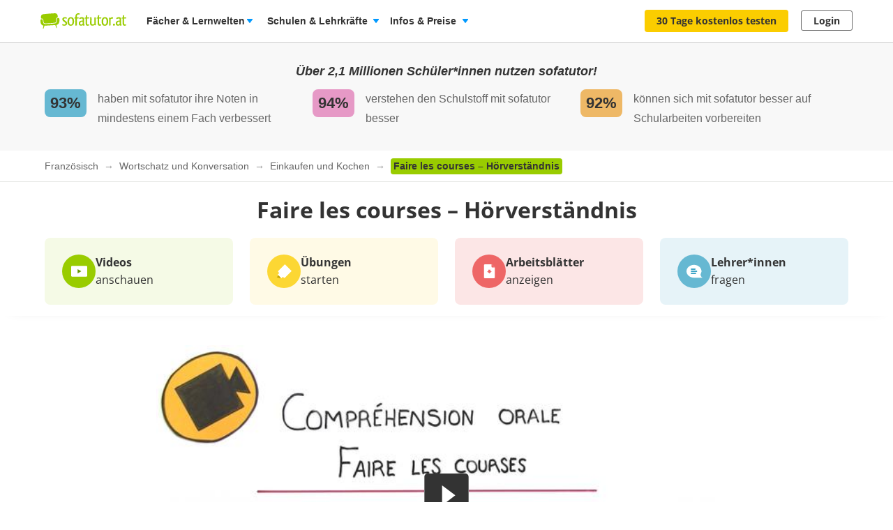

--- FILE ---
content_type: application/javascript
request_url: https://assets.production.cdn.sofatutor.net/packs/js/packs_loader_helper-7d104066563ac9764dcbed4160edd955.js
body_size: 797
content:
var Packs;!function(){"use strict";var e={d:function(t,n){for(var o in n)e.o(n,o)&&!e.o(t,o)&&Object.defineProperty(t,o,{enumerable:!0,get:n[o]})},o:function(e,t){return Object.prototype.hasOwnProperty.call(e,t)},r:function(e){"undefined"!=typeof Symbol&&Symbol.toStringTag&&Object.defineProperty(e,Symbol.toStringTag,{value:"Module"}),Object.defineProperty(e,"__esModule",{value:!0})}},t={};function n(e,t){var n=arguments.length>2&&void 0!==arguments[2]?arguments[2]:null;if(!document.getElementById(e+"JS")){var o=document.createElement("script");o.src=t,o.id=e+"JS",n&&(o.onload=n),document.body.appendChild(o)}}function o(e,t){if(!document.getElementById(e+"CSS")){var n=document.createElement("link");n.href=t,n.id=e+"CSS",n.type="text/css",n.rel="stylesheet",document.body.appendChild(n)}}e.r(t),e.d(t,{loadJavascriptPack:function(){return n},loadStylesheetPack:function(){return o}}),(Packs=void 0===Packs?{}:Packs).packs_loader_helper=t}();